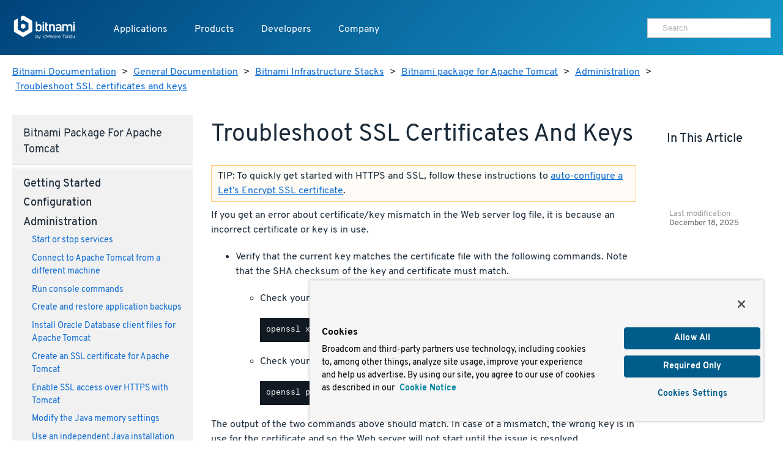

--- FILE ---
content_type: text/html
request_url: https://docs.bitnami.com/general/infrastructure/tomcat/administration/check-ssl-certificate/
body_size: 6899
content:
<!doctype html>
<html>
  <head>
    <meta charset="utf-8">
    <meta name="viewport" content="width=device-width, initial-scale=1.0">
    <title>Troubleshoot SSL certificates and keys</title>

    <meta name="description" content="">

    <meta name="generator" content="Hugo 0.80.0" />
    <meta name="twitter:card" content="summary">
    
    <meta name="twitter:title" content="Troubleshoot SSL certificates and keys">
    <meta name="twitter:description" content="">

    <meta property="og:title" content="Troubleshoot SSL certificates and keys">
    <meta property="og:type" content="documentation">
    <meta property="og:description" content="">
    <meta property="article:published_time" content="2025-12-18" />
    <meta name="pagefind-application" content="tomcat" data-pagefind-filter="application[content]" />
    <meta name="pagefind-platform" content="general" data-pagefind-filter="platform[content]" />
    <meta name="pagefind-type" content="infrastructure" data-pagefind-filter="type[content]" />

    
    <script async src="https://www.googletagmanager.com/gtag/js?id=G-9R2174SWXR"></script>
    <script type="text/plain" class="optanon-category-2">
      window.dataLayer = window.dataLayer || [];
      function gtag(){dataLayer.push(arguments);}
      gtag('js', new Date());
      gtag('config', 'G-9R2174SWXR', { 'page_path': location.pathname + location.search + location.hash });
    </script>


    <link href='//d1d5nb8vlsbujg.cloudfront.net/fonts/overpass.css' media="screen" rel="stylesheet">
    <link href='//d1d5nb8vlsbujg.cloudfront.net/hex/4.0.0/hex.min.css' media="screen" rel="stylesheet">

<link rel="stylesheet" href="https://docs.bitnami.com/css/bds.365273f7c86f90493bc21d2cad9382e6274b433ce6dca6328df235ce58c805e3.css" integrity="sha256-NlJz98hvkEk7wh0srZOC5idLQzzm3KYyjfI1zljIBeM=" media="screen">

    <script src='//d1d5nb8vlsbujg.cloudfront.net/hex/4.0.0/hex.min.js'></script>
    <script
      src="https://code.jquery.com/jquery-1.12.4.min.js"
      integrity="sha256-ZosEbRLbNQzLpnKIkEdrPv7lOy9C27hHQ+Xp8a4MxAQ="
      crossorigin="anonymous"></script>
    <script
      src="https://code.jquery.com/ui/1.12.1/jquery-ui.min.js"
      integrity="sha256-VazP97ZCwtekAsvgPBSUwPFKdrwD3unUfSGVYrahUqU="
      crossorigin="anonymous"></script>



<script src="https://docs.bitnami.com/js/bds.min.6122079cd630480c9483bf46c0faf322ce89fe676f493c9300067244432ff014.js"></script>


    <link href='https://docs.bitnami.com/images/img/favicon.png' rel='shortcut icon'>
    <link rel="alternate" type="application/rss+xml" title="Bitnami Documentation" href="https://docs.bitnami.com/index.xml"/>
  </head>

  <body class="general infrastructure">

    
    <div class="topnav container topnav-no-hero headbloc">
  <header class="header">
    <script src="https://cdn.cookielaw.org/scripttemplates/otSDKStub.js" type="text/javascript" charset="UTF-8" data-domain-script=018ee37f-861a-71d5-8408-7a1202512048></script>
    
    <script type="text/javascript">
      
      
      
      
      
      
      function OptanonWrapper() {
        
        var events = window.dataLayer.filter(function(element) {
          return element.event === "OneTrustGroupsUpdated" && element.OnetrustActiveGroups != null;
        });

        
        { window.dataLayer.push({ event: 'OneTrustGroupsUpdated' }); }

        if (events.length > 0) {
          var latestEvent = events[events.length - 1];
          var previousEvent = events.length === 1 ? latestEvent : events[events.length - 2];

          
          if (latestEvent.OnetrustActiveGroups != previousEvent.OnetrustActiveGroups) {
            location.reload();
          }
        }
      }
    </script>
    
    <div class="header__logo">
      <a href="https://docs.bitnami.com/"><img alt="Bitnami by VMware Tanzu logo" src="https://docs.bitnami.com/images/logo.svg"/></a>
    </div>
    <nav class="header__nav">
      <button aria-expanded="false" aria-haspopup="true" aria-label="Toggle menu" class="header__nav__hamburguer">
        <div></div>
        <div></div>
        <div></div>
      </button>
      <ul class="header__nav__menu" role="list" aria-label="Main navigation">
        <li>
          <a class="header__nav__menu__item" href="https://app-catalog.vmware.com/catalog">Applications</a>
        </li>
        <li>
          <a aria-expanded="false" aria-haspopup="true" class="header__nav__menu__item" href="#" tabindex="0">Products</a>
          <ul aria-label="Products" class="header__nav__submenu header__nav__products" role="menu" aria-expanded="false">
            <div class="header__nav__list">
              
                
  <li role="none">


  
    <a class="header__nav__list__item" role="menuitem" href="https://bitnami.com" target="_blank" rel="noopener noreferrer">
  
    
    <div class="header__nav__list__item__info">
      <h3>Bitnami Secure Images</h3>
      
        <p>Add secure software supply chain features and support for all application versions maintained by upstream projects</p>
      
    </div>
  </a>
</li>

              
                
  <li role="none">


  
    <a class="header__nav__list__item" role="menuitem" href="https://bitnami.com/support" target="_blank" rel="noopener noreferrer">
  
    
    <div class="header__nav__list__item__info">
      <h3>Support</h3>
      
        <p>If you are a customer and need help, we will get you to the right place</p>
      
    </div>
  </a>
</li>

              
            </div>
          </ul>
        </li>
        <li>
          <a aria-expanded="false" aria-haspopup="true" class="header__nav__menu__item" href="#" tabindex="0">Developers</a>
          <ul aria-label="Developers" class="header__nav__submenu header__nav__developers" role="menu" aria-expanded="false">
            <div class="header__nav__list">
              
                
  <li role="none">


  
    <a class="header__nav__list__item" role="menuitem" href="https://docs.bitnami.com">
  
    
    <div class="header__nav__list__item__info">
      <h3>Documentation</h3>
      
        <p>Dive into detailed documentation for all aspects of Bitnami</p>
      
    </div>
  </a>
</li>

              
                
  <li role="none">


  
    <a class="header__nav__list__item" role="menuitem" href="https://docs.bitnami.com/kubernetes/" target="_blank" rel="noopener noreferrer">
  
    
    <div class="header__nav__list__item__info">
      <h3>Kubernetes Tutorials</h3>
      
        <p>Move Your Containers to Production</p>
      
    </div>
  </a>
</li>

              
                
  <li role="none">


  
    <a class="header__nav__list__item" role="menuitem" href="https://kube.academy/" target="_blank" rel="noopener noreferrer">
  
    
    <div class="header__nav__list__item__info">
      <h3>Kubeacademy</h3>
      
        <p>Unlock your full potential with Kubernetes courses designed by experts</p>
      
    </div>
  </a>
</li>

              
                
  <li role="none" class='header-hide-mobile'>


  
    <a class="header__nav__list__item" role="menuitem" href="https://tanzu.academy/" target="_blank" rel="noopener noreferrer">
  
    
    <div class="header__nav__list__item__info">
      <h3>Tanzu Academy</h3>
      
        <p>Invest in your future and build your cloud native skills</p>
      
    </div>
  </a>
</li>

              
            </div>
            <div class="header__nav__developers__others">
              
                <li role="none">
  <a role="menuitem" class="header__nav__developers__other" href="https://github.com/bitnami/containers" target="_blank" rel="noopener noreferrer">
    <svg xmlns="http://www.w3.org/2000/svg" width="24" height="24" viewBox="0 0 24 24" fill="none" stroke="currentColor" stroke-width="2" stroke-linecap="round" stroke-linejoin="round" class="feather feather-grid"><rect x="3" y="3" width="18" height="18"></rect></svg>
    Containers
  </a>
</li>

              
                <li role="none">
  <a role="menuitem" class="header__nav__developers__other" href="https://github.com/bitnami/charts" target="_blank" rel="noopener noreferrer">
    <svg xmlns="http://www.w3.org/2000/svg" width="24" height="24" viewBox="0 0 24 24" fill="none" stroke="currentColor" stroke-width="2" stroke-linecap="round" stroke-linejoin="round" class="feather feather-disk"><circle cx="12" cy="12" r="10"></circle><circle cx="12" cy="12" r="3"></circle></svg>
    Helm Charts
  </a>
</li>

              
                <li role="none">
  <a role="menuitem" class="header__nav__developers__other" href="https://github.com/bitnami-labs/sealed-secrets" target="_blank" rel="noopener noreferrer">
    <svg xmlns="http://www.w3.org/2000/svg" width="24" height="24" viewBox="0 0 24 24" fill="none" stroke="currentColor" stroke-width="2" stroke-linecap="round" stroke-linejoin="round" class="feather feather-lock"><rect x="3" y="11" width="18" height="11" rx="2" ry="2"></rect><path d="M7 11V7a5 5 0 0 1 10 0v4"></path></svg>
    Sealed Secrets
  </a>
</li>

              
              <li role="none">
                <a role="menuitem" href="https://bitnami.com/kubernetes" class="header__nav__developers__all" target="_blank" rel="noopener noreferrer">See all projects</a>
              </li>
            </div>
          </ul>
        </li>
        <li>
          <a aria-expanded="false" aria-haspopup="true" class="header__nav__menu__item" href="#" tabindex="0">Company</a>
          <ul aria-label="Company" class="header__nav__submenu header__nav__company" role="menu" aria-expanded="false">
            <div class="header__nav__company__links">
              <div class="header__nav__list">
                
                  
  <li role="none">


  
    <a class="header__nav__list__item" role="menuitem" href="https://tanzu.vmware.com/content/tanzu-application-catalog-resources" target="_blank" rel="noopener noreferrer">
  
    
    <div class="header__nav__list__item__info">
      <h3>Resources</h3>
      
    </div>
  </a>
</li>

                
                  
  <li role="none">


  
    <a class="header__nav__list__item" role="menuitem" href="https://community.broadcom.com/communities/community-home/recent-community-blogs?communitykey=56a49fa1-c592-460c-aa05-019446f8102f" target="_blank" rel="noopener noreferrer">
  
    
    <div class="header__nav__list__item__info">
      <h3>Blog</h3>
      
    </div>
  </a>
</li>

                
              </div>
              <div class="header__nav__list">
                
                  
  <li role="none">


  
    <a class="header__nav__list__item" role="menuitem" href="https://www.broadcom.com/company/careers" target="_blank" rel="noopener noreferrer">
  
    
    <div class="header__nav__list__item__info">
      <h3>Careers</h3>
      
    </div>
  </a>
</li>

                
                  
  <li role="none">


  
    <a class="header__nav__list__item" role="menuitem" href="https://news.broadcom.com/" target="_blank" rel="noopener noreferrer">
  
    
    <div class="header__nav__list__item__info">
      <h3>Broadcom Newsroom</h3>
      
    </div>
  </a>
</li>

                
              </div>
            </div>
          </ul>
        </li>
        <div class='tocify header__nav__menu__toc'></div>
      </ul>

      
      <div class="header__nav__user">
        <div class="search margin-t-small">
          <div class="input-group type-small">
            <div class="search__input">
	      <form method="get" action="https://docs.bitnami.com/search/">
		 <input type="hidden" name="in" value="general" />
	         <input type="search" name="q" autocomplete="on" placeholder="Search" />
              </form>
            </div>
          </div>
        </div>
      </div>
      

    </nav>
  </header>
</div>

<main>
  
  <section>
    <div class="container">
    <nav class="breadcrumb margin-t-big">
  
  
    
  
    
  
    
  
    
  
    
  
  
  <a href="https://docs.bitnami.com/">Bitnami Documentation</a> &gt;
  

  
  
  <a href="https://docs.bitnami.com/general/">General Documentation</a> &gt;
  

  
  
  <a href="https://docs.bitnami.com/general/infrastructure/">Bitnami Infrastructure Stacks</a> &gt;
  

  
  
  <a href="https://docs.bitnami.com/general/infrastructure/tomcat/">Bitnami package for Apache Tomcat</a> &gt;
  

  
  
  <a href="https://docs.bitnami.com/general/infrastructure/tomcat/administration/">Administration</a> &gt;
  

  
  
  <a href="https://docs.bitnami.com/general/infrastructure/tomcat/administration/check-ssl-certificate/">Troubleshoot SSL certificates and keys</a>
  

</nav>



    </div>
  </section>
  

  <div class="container">
    <div class="row collapse-on-phone collapse-on-phone-landscape">

      
        <div class="col-3">
  




<div class="category__Navigation menu-foldable padding-big margin-t-bigger margin-b-enormous">
  <nav>
    <h4 class="margin-t-reset margin-b-normal category__navtitle">Bitnami package for Apache Tomcat</h4>
    
      
      <h4 class="margin-t-small category__title page">
        Getting started
      </h4>
      <ul class="margin-reset remove-style padding-l-reset">
        
          
            
              <li class="margin-b-normal">
                <a href="https://docs.bitnami.com/general/infrastructure/tomcat/get-started/first-steps/">Obtain application and server credentials</a>
                

              </li>
            
          
            
              <li class="margin-b-normal">
                <a href="https://docs.bitnami.com/general/infrastructure/tomcat/get-started/get-started/">Get started with Apache Tomcat</a>
                

              </li>
            
          
            
              <li class="margin-b-normal">
                <a href="https://docs.bitnami.com/general/infrastructure/tomcat/get-started/access-console/">Access the Apache Tomcat server console</a>
                

              </li>
            
          
            
          
            
          
            
              <li class="margin-b-normal">
                <a href="https://docs.bitnami.com/general/infrastructure/tomcat/get-started/understand-default-ports/">Understand the default port configuration</a>
                

              </li>
            
          
            
          
            
          
            
          
            
          
            
          
          
            
            
            
              
            
              
            
              
            
              
            
              
            
              
            
              
                
              
            
              
            
              
            
              
            
              
            
            
            
              <div class="component margin-t-small">apache</div>
              
                <li class="margin-b-normal">
                  <a href="https://docs.bitnami.com/general/infrastructure/tomcat/get-started/understand-config/">Understand the default Apache configuration</a>
                  

                </li>
              
            
          
            
            
            
              
            
              
            
              
            
              
            
              
            
              
            
              
            
              
            
              
            
              
            
              
            
            
            
          
            
            
            
              
            
              
            
              
            
              
            
              
            
              
            
              
            
              
            
              
            
              
            
              
            
            
            
          
            
            
            
              
            
              
            
              
            
              
            
              
            
              
            
              
            
              
            
              
            
              
            
              
            
            
            
          
            
            
            
              
            
              
            
              
            
              
                
              
            
              
            
              
            
              
            
              
                
              
            
              
            
              
                
              
            
              
            
            
            
              <div class="component margin-t-small">mariadb</div>
              
                <li class="margin-b-normal">
                  <a href="https://docs.bitnami.com/general/infrastructure/tomcat/get-started/understand-default-config-mariadb/">Understand the default MariaDB configuration</a>
                  

                </li>
              
                <li class="margin-b-normal">
                  <a href="https://docs.bitnami.com/general/infrastructure/tomcat/get-started/find-credentials-link-mariadb/">Obtain MariaDB credentials</a>
                  

                </li>
              
                <li class="margin-b-normal">
                  <a href="https://docs.bitnami.com/general/infrastructure/tomcat/get-started/connect-mariadb/">Connect to MariaDB</a>
                  

                </li>
              
            
          
            
            
            
              
            
              
            
              
            
              
            
              
                
              
            
              
            
              
            
              
            
              
                
              
            
              
            
              
                
              
            
            
            
              <div class="component margin-t-small">mysql</div>
              
                <li class="margin-b-normal">
                  <a href="https://docs.bitnami.com/general/infrastructure/tomcat/get-started/understand-default-config-mysql/">Understand the default MySQL configuration</a>
                  

                </li>
              
                <li class="margin-b-normal">
                  <a href="https://docs.bitnami.com/general/infrastructure/tomcat/get-started/find-credentials-link-mysql/">Obtain MySQL credentials</a>
                  

                </li>
              
                <li class="margin-b-normal">
                  <a href="https://docs.bitnami.com/general/infrastructure/tomcat/get-started/connect-mysql/">Connect to MySQL</a>
                  

                </li>
              
            
          
            
            
            
              
            
              
            
              
            
              
            
              
            
              
            
              
            
              
            
              
            
              
            
              
            
            
            
          
            
            
            
              
            
              
            
              
            
              
            
              
            
              
            
              
            
              
            
              
            
              
            
              
            
            
            
          
        
      </ul>
    
      
      <h4 class="margin-t-small category__title page">
        Configuration
      </h4>
      <ul class="margin-reset remove-style padding-l-reset">
        
          
            
          
            
          
            
          
            
          
          
            
            
            
              
            
              
            
              
                
              
            
              
            
            
            
              <div class="component margin-t-small">apache</div>
              
                <li class="margin-b-normal">
                  <a href="https://docs.bitnami.com/general/infrastructure/tomcat/configuration/enable-modules/">Enable different Apache modules</a>
                  

                </li>
              
            
          
            
            
            
              
            
              
            
              
            
              
            
            
            
          
            
            
            
              
            
              
            
              
            
              
            
            
            
          
            
            
            
              
            
              
            
              
            
              
            
            
            
          
            
            
            
              
                
              
            
              
            
              
            
              
            
            
            
              <div class="component margin-t-small">mariadb</div>
              
                <li class="margin-b-normal">
                  <a href="https://docs.bitnami.com/general/infrastructure/tomcat/configuration/create-database-mariadb/">Create a new MariaDB database and user</a>
                  

                </li>
              
            
          
            
            
            
              
            
              
                
              
            
              
            
              
                
              
            
            
            
              <div class="component margin-t-small">mysql</div>
              
                <li class="margin-b-normal">
                  <a href="https://docs.bitnami.com/general/infrastructure/tomcat/configuration/create-database-mysql/">Create a new MySQL database and user</a>
                  

                </li>
              
                <li class="margin-b-normal">
                  <a href="https://docs.bitnami.com/general/infrastructure/tomcat/configuration/configure-workbench/">Configure MySQL Workbench</a>
                  

                </li>
              
            
          
            
            
            
              
            
              
            
              
            
              
            
            
            
          
            
            
            
              
            
              
            
              
            
              
            
            
            
          
        
      </ul>
    
      
      <h4 class="margin-t-small category__title page">
        Administration
      </h4>
      <ul class="margin-reset remove-style padding-l-reset focus">
        
          
            
              <li class="margin-b-normal">
                <a href="https://docs.bitnami.com/general/infrastructure/tomcat/administration/control-services/">Start or stop services</a>
                

              </li>
            
          
            
          
            
          
            
              <li class="margin-b-normal">
                <a href="https://docs.bitnami.com/general/infrastructure/tomcat/administration/connect-remotely/">Connect to Apache Tomcat from a different machine</a>
                

              </li>
            
          
            
          
            
          
            
          
            
          
            
          
            
          
            
          
            
          
            
          
            
          
            
          
            
              <li class="margin-b-normal">
                <a href="https://docs.bitnami.com/general/infrastructure/tomcat/administration/run-command/">Run console commands</a>
                

              </li>
            
          
            
              <li class="margin-b-normal">
                <a href="https://docs.bitnami.com/general/infrastructure/tomcat/administration/backup-restore/">Create and restore application backups</a>
                

              </li>
            
          
            
          
            
              <li class="margin-b-normal">
                <a href="https://docs.bitnami.com/general/infrastructure/tomcat/administration/install-oracledb-driver-java/">Install Oracle Database client files for Apache Tomcat</a>
                

              </li>
            
          
            
          
            
          
            
          
            
          
            
          
            
          
            
          
            
          
            
          
            
              <li class="margin-b-normal">
                <a href="https://docs.bitnami.com/general/infrastructure/tomcat/administration/create-ssl-certificate-tomcat/">Create an SSL certificate for Apache Tomcat</a>
                

              </li>
            
          
            
              <li class="margin-b-normal">
                <a href="https://docs.bitnami.com/general/infrastructure/tomcat/administration/enable-ssl-tomcat/">Enable SSL access over HTTPS with Tomcat</a>
                

              </li>
            
          
            
          
            
              <li class="margin-b-normal">
                <a href="https://docs.bitnami.com/general/infrastructure/tomcat/administration/configure-tomcat-memory/">Modify the Java memory settings</a>
                

              </li>
            
          
            
              <li class="margin-b-normal">
                <a href="https://docs.bitnami.com/general/infrastructure/tomcat/administration/use-independent-java-tomcat/">Use an independent Java installation instead of the bundled one</a>
                

              </li>
            
          
            
              <li class="margin-b-normal">
                <a href="https://docs.bitnami.com/general/infrastructure/tomcat/administration/upload-files/">Upload files using SFTP</a>
                

              </li>
            
          
            
          
            
              <li class="margin-b-normal">
                <a href="https://docs.bitnami.com/general/infrastructure/tomcat/administration/understand-default-config-tomcat/">Understand the default Apache Tomcat configuration</a>
                

              </li>
            
          
            
              <li class="margin-b-normal">
                <a href="https://docs.bitnami.com/general/infrastructure/tomcat/administration/change-tomcat-port/">Modify the default Apache Tomcat port</a>
                

              </li>
            
          
            
              <li class="margin-b-normal">
                <a href="https://docs.bitnami.com/general/infrastructure/tomcat/administration/increase-upload-limit-tomcat/">Modify the Apache Tomcat file upload limit</a>
                

              </li>
            
          
            
              <li class="margin-b-normal">
                <a href="https://docs.bitnami.com/general/infrastructure/tomcat/administration/create-custom-application-tomcat/">Create a custom Java application</a>
                

              </li>
            
          
            
              <li class="margin-b-normal">
                <a href="https://docs.bitnami.com/general/infrastructure/tomcat/administration/publish-pages-tomcat/">Publish Web pages</a>
                

              </li>
            
          
            
          
          
            
            
            
              
            
              
            
              
            
              
            
              
            
              
            
              
            
              
            
              
            
              
            
              
                
              
            
              
                
              
            
              
                
              
            
              
            
              
            
              
            
              
            
              
            
              
            
              
            
              
            
              
                
              
            
              
                
              
            
              
                
              
            
              
                
              
            
              
                
              
            
              
                
              
            
              
                
              
            
              
            
              
            
              
                
              
            
              
            
              
            
              
            
              
                
              
            
              
            
              
            
              
            
              
            
              
            
              
            
            
            
              <div class="component margin-t-small">apache</div>
              
                <li class="margin-b-normal">
                  <a href="https://docs.bitnami.com/general/infrastructure/tomcat/administration/check-installed-modules/">List installed Apache modules</a>
                  

                </li>
              
                <li class="margin-b-normal">
                  <a href="https://docs.bitnami.com/general/infrastructure/tomcat/administration/use-single-domain/">Access an application using only a single domain with Apache</a>
                  

                </li>
              
                <li class="margin-b-normal">
                  <a href="https://docs.bitnami.com/general/infrastructure/tomcat/administration/redirect-custom-domains/">Redirect custom domains to the Apache server</a>
                  

                </li>
              
                <li class="margin-b-normal">
                  <a href="https://docs.bitnami.com/general/infrastructure/tomcat/administration/configure-port/">Modify the Apache port</a>
                  

                </li>
              
                <li class="margin-b-normal">
                  <a href="https://docs.bitnami.com/general/infrastructure/tomcat/administration/use-htpasswd/">Password-protect access to an application with Apache</a>
                  

                </li>
              
                <li class="margin-b-normal">
                  <a href="https://docs.bitnami.com/general/infrastructure/tomcat/administration/publish-pages/">Publish web pages</a>
                  

                </li>
              
                <li class="margin-b-normal">
                  <a href="https://docs.bitnami.com/general/infrastructure/tomcat/administration/create-ssl-certificate-apache/">Create an SSL certificate for Apache</a>
                  

                </li>
              
                <li class="margin-b-normal">
                  <a href="https://docs.bitnami.com/general/infrastructure/tomcat/administration/enable-https-ssl-apache/">Enable HTTPS support with Apache</a>
                  

                </li>
              
                <li class="margin-b-normal">
                  <a href="https://docs.bitnami.com/general/infrastructure/tomcat/administration/enable-http2-apache/">Enable HTTP/2 support with Apache</a>
                  

                </li>
              
                <li class="margin-b-normal">
                  <a href="https://docs.bitnami.com/general/infrastructure/tomcat/administration/force-https-apache/">Force HTTPS redirection with Apache</a>
                  

                </li>
              
                <li class="margin-b-normal focus">
                  <a href="https://docs.bitnami.com/general/infrastructure/tomcat/administration/check-ssl-certificate/">Troubleshoot SSL certificates and keys</a>
                  

                </li>
              
                <li class="margin-b-normal">
                  <a href="https://docs.bitnami.com/general/infrastructure/tomcat/administration/use-htaccess/">Understand default .htaccess file configuration</a>
                  

                </li>
              
            
          
            
            
            
              
            
              
            
              
            
              
            
              
            
              
            
              
            
              
            
              
            
              
            
              
            
              
            
              
            
              
            
              
            
              
            
              
            
              
            
              
            
              
            
              
            
              
            
              
            
              
            
              
            
              
            
              
            
              
            
              
            
              
            
              
            
              
            
              
            
              
            
              
            
              
            
              
            
              
            
              
            
              
            
              
            
            
            
          
            
            
            
              
            
              
            
              
            
              
            
              
            
              
            
              
            
              
            
              
            
              
            
              
            
              
            
              
            
              
            
              
            
              
            
              
            
              
            
              
            
              
            
              
            
              
            
              
            
              
            
              
            
              
            
              
            
              
            
              
            
              
            
              
            
              
            
              
            
              
            
              
            
              
            
              
            
              
            
              
            
              
            
              
            
            
            
          
            
            
            
              
            
              
            
              
            
              
            
              
            
              
            
              
            
              
            
              
            
              
            
              
            
              
            
              
            
              
            
              
            
              
            
              
            
              
            
              
            
              
            
              
            
              
            
              
            
              
            
              
            
              
            
              
            
              
            
              
            
              
            
              
            
              
            
              
            
              
            
              
            
              
            
              
            
              
            
              
            
              
            
              
            
            
            
          
            
            
            
              
            
              
                
              
            
              
            
              
            
              
                
              
            
              
            
              
                
              
            
              
            
              
                
              
            
              
            
              
            
              
            
              
            
              
                
              
            
              
            
              
            
              
            
              
                
              
            
              
            
              
                
              
            
              
            
              
            
              
            
              
            
              
            
              
            
              
            
              
            
              
            
              
            
              
            
              
            
              
            
              
            
              
            
              
            
              
            
              
            
              
            
              
            
              
            
            
            
              <div class="component margin-t-small">mariadb</div>
              
                <li class="margin-b-normal">
                  <a href="https://docs.bitnami.com/general/infrastructure/tomcat/administration/recover-database-mariadb/">Recover a MariaDB database</a>
                  

                </li>
              
                <li class="margin-b-normal">
                  <a href="https://docs.bitnami.com/general/infrastructure/tomcat/administration/connect-remotely-mariadb/">Connect to MariaDB from a different machine</a>
                  

                </li>
              
                <li class="margin-b-normal">
                  <a href="https://docs.bitnami.com/general/infrastructure/tomcat/administration/change-reset-password-mariadb/">Modify the default MariaDB administrator password</a>
                  

                </li>
              
                <li class="margin-b-normal">
                  <a href="https://docs.bitnami.com/general/infrastructure/tomcat/administration/change-data-directory-mariadb/">Modify the MariaDB data directory</a>
                  

                </li>
              
                <li class="margin-b-normal">
                  <a href="https://docs.bitnami.com/general/infrastructure/tomcat/administration/secure-server-mariadb/">Secure MariaDB</a>
                  

                </li>
              
                <li class="margin-b-normal">
                  <a href="https://docs.bitnami.com/general/infrastructure/tomcat/administration/backup-restore-mysql-mariadb/">Create and restore MySQL/MariaDB backups</a>
                  

                </li>
              
                <li class="margin-b-normal">
                  <a href="https://docs.bitnami.com/general/infrastructure/tomcat/administration/encrypt-tables-mariadb/">Encrypt a MariaDB database table</a>
                  

                </li>
              
            
          
            
            
            
              
            
              
            
              
                
              
            
              
            
              
            
              
                
              
            
              
            
              
                
              
            
              
            
              
                
              
            
              
            
              
            
              
            
              
            
              
                
              
            
              
            
              
            
              
                
              
            
              
            
              
            
              
                
              
            
              
            
              
            
              
            
              
            
              
            
              
            
              
            
              
            
              
            
              
            
              
            
              
            
              
            
              
            
              
            
              
            
              
            
              
            
              
            
              
            
            
            
              <div class="component margin-t-small">mysql</div>
              
                <li class="margin-b-normal">
                  <a href="https://docs.bitnami.com/general/infrastructure/tomcat/administration/recover-database-mysql/">Recover a MySQL database</a>
                  

                </li>
              
                <li class="margin-b-normal">
                  <a href="https://docs.bitnami.com/general/infrastructure/tomcat/administration/connect-remotely-mysql/">Connect to MySQL from a different machine</a>
                  

                </li>
              
                <li class="margin-b-normal">
                  <a href="https://docs.bitnami.com/general/infrastructure/tomcat/administration/change-reset-password-mysql/">Modify the MySQL administrator password</a>
                  

                </li>
              
                <li class="margin-b-normal">
                  <a href="https://docs.bitnami.com/general/infrastructure/tomcat/administration/change-data-directory-mysql/">Modify the MySQL data directory</a>
                  

                </li>
              
                <li class="margin-b-normal">
                  <a href="https://docs.bitnami.com/general/infrastructure/tomcat/administration/secure-server-mysql/">Secure MySQL</a>
                  

                </li>
              
                <li class="margin-b-normal">
                  <a href="https://docs.bitnami.com/general/infrastructure/tomcat/administration/backup-restore-mysql-mariadb/">Create and restore MySQL/MariaDB backups</a>
                  

                </li>
              
                <li class="margin-b-normal">
                  <a href="https://docs.bitnami.com/general/infrastructure/tomcat/administration/encrypt-tables-mysql/">Encrypt a MySQL database table</a>
                  

                </li>
              
            
          
            
            
            
              
            
              
            
              
            
              
            
              
            
              
            
              
            
              
            
              
            
              
            
              
            
              
            
              
            
              
            
              
            
              
            
              
            
              
            
              
            
              
            
              
            
              
            
              
            
              
            
              
            
              
            
              
            
              
            
              
            
              
            
              
            
              
            
              
            
              
            
              
            
              
            
              
            
              
            
              
            
              
            
              
            
            
            
          
            
            
            
              
            
              
            
              
            
              
            
              
            
              
            
              
            
              
            
              
            
              
            
              
            
              
            
              
            
              
            
              
            
              
            
              
            
              
            
              
            
              
            
              
            
              
            
              
            
              
            
              
            
              
            
              
            
              
            
              
            
              
            
              
            
              
            
              
            
              
            
              
            
              
            
              
            
              
            
              
            
              
            
              
            
            
            
          
        
      </ul>
    
      
      <h4 class="margin-t-small category__title page">
        Troubleshooting
      </h4>
      <ul class="margin-reset remove-style padding-l-reset">
        
          
            
          
            
          
            
          
            
          
            
              <li class="margin-b-normal">
                <a href="https://docs.bitnami.com/general/infrastructure/tomcat/troubleshooting/debug-errors-tomcat/">Check the Apache Tomcat log files</a>
                

              </li>
            
          
            
          
            
          
          
            
            
            
              
            
              
            
              
            
              
                
              
            
              
            
              
                
              
            
              
            
            
            
              <div class="component margin-t-small">apache</div>
              
                <li class="margin-b-normal">
                  <a href="https://docs.bitnami.com/general/infrastructure/tomcat/troubleshooting/debug-errors-apache/">Debug Apache errors</a>
                  

                </li>
              
                <li class="margin-b-normal">
                  <a href="https://docs.bitnami.com/general/infrastructure/tomcat/troubleshooting/deny-connections-bots-apache/">Deny connections from bots/attackers using Apache</a>
                  

                </li>
              
            
          
            
            
            
              
            
              
            
              
            
              
            
              
            
              
            
              
            
            
            
          
            
            
            
              
            
              
            
              
            
              
            
              
            
              
            
              
            
            
            
          
            
            
            
              
            
              
            
              
            
              
            
              
            
              
            
              
            
            
            
          
            
            
            
              
                
              
            
              
            
              
            
              
            
              
            
              
            
              
            
            
            
              <div class="component margin-t-small">mariadb</div>
              
                <li class="margin-b-normal">
                  <a href="https://docs.bitnami.com/general/infrastructure/tomcat/troubleshooting/debug-errors-mariadb/">Check the MariaDB log files</a>
                  

                </li>
              
            
          
            
            
            
              
            
              
                
              
            
              
                
              
            
              
            
              
            
              
            
              
                
              
            
            
            
              <div class="component margin-t-small">mysql</div>
              
                <li class="margin-b-normal">
                  <a href="https://docs.bitnami.com/general/infrastructure/tomcat/troubleshooting/debug-errors-mysql/">Check the MySQL log file</a>
                  

                </li>
              
                <li class="margin-b-normal">
                  <a href="https://docs.bitnami.com/general/infrastructure/tomcat/troubleshooting/disable-binary-logging-mysql/">Disable binary logging in MySQL</a>
                  

                </li>
              
                <li class="margin-b-normal">
                  <a href="https://docs.bitnami.com/general/infrastructure/tomcat/troubleshooting/install-mysqltuner/">Install and run mysqltuner</a>
                  

                </li>
              
            
          
            
            
            
              
            
              
            
              
            
              
            
              
            
              
            
              
            
            
            
          
            
            
            
              
            
              
            
              
            
              
            
              
            
              
            
              
            
            
            
          
        
      </ul>
    
    
    
    
    
    
    
    
    
    
    </nav>
</div>

</div>

<div class="col-7">
  <article class="margin-t-bigger margin-b-enormous padding-h-normal">
    <h1>
      Troubleshoot SSL certificates and keys
    </h1>
    <section class="category__Content check-ssl-certificate">
      



      <blockquote>
<p>TIP: To quickly get started with HTTPS and SSL, follow these instructions to <a href="https://docs.bitnami.com/general/faq/administration/generate-configure-certificate-letsencrypt/">auto-configure a Let&rsquo;s Encrypt SSL certificate</a>.</p>
</blockquote>
<p>If you get an error about certificate/key mismatch in the Web server log file, it is because an incorrect certificate or key is in use.</p>
<ul>
<li>
<p>Verify that the current key matches the certificate file with the following commands. Note that the SHA checksum of the key and certificate must match.</p>
<ul>
<li>
<p>Check your certificate:</p>
<pre><code>    $ openssl x509 -in tls.crt -pubkey -noout -outform pem | sha256sum
</code></pre>
</li>
<li>
<p>Check your key:</p>
<pre><code>    $ openssl pkey -in tls.key -pubout -outform pem | sha256sum
</code></pre>
</li>
</ul>
</li>
</ul>
<p>The output of the two commands above should match. In case of a mismatch, the wrong key is in use for the certificate and so the Web server will not start until the issue is resolved.</p>

    </section>
  </article>
</div>

<div class="col-2">
  <aside class="documentable__sidebar padding-big margin-t-bigger">
    <h4 class="margin-t-reset">In this article</h4>
    <div class="tocify documentable__sidebar__toc"></div>
  </aside>

  
  <section class="documentable__lastmod padding-big padding-l-bigger margin-v-enormous">
    Last modification
    <span class="date">December 18, 2025</span>
  </section>
  

</div>

      

    </div>
  </div>
</main>


    <footer class='footer bg-dark type-color-reverse-anchor-reset'>
  <div class='container padding-v-bigger'>
    <div class='row collapse-b-desktop'>
      <div class='col-3 footer__copyright'>
        <h4 class="inverse">
          <img src="https://docs.bitnami.com/images/logo.svg" alt="Bitnami by VMware Tanzu Logo" class=logo />
        </h4>
        <a href="https://twitter.com/Bitnami" class="socialIcon margin-r-small"><svg role=img aria-label="See Bitnami's Twitter profile" viewBox="0 0 54 54" xmlns="http://www.w3.org/2000/svg">
          <title id="twitter_title">See Bitnami's Twitter profile.</title>
          <desc id="twitter_desc">Twitter icon</desc>
          <circle fill=currentColor cx=27 cy=27 r=27 />
          <path d="M14 35.618A15.166 15.166 0 0 0 22.177 38c9.904 0 15.498-8.313 15.162-15.77A10.761 10.761 0 0 0 40 19.485c-.957.422-1.985.707-3.063.834a5.314 5.314 0 0 0 2.344-2.932 10.729 10.729 0 0 1-3.386 1.287A5.344 5.344 0 0 0 32 17c-3.442 0-5.973 3.193-5.195 6.51a15.17 15.17 0 0 1-10.994-5.54 5.288 5.288 0 0 0 1.65 7.078 5.33 5.33 0 0 1-2.417-.663c-.057 2.456 1.714 4.753 4.279 5.265-.751.204-1.573.25-2.408.09a5.33 5.33 0 0 0 4.982 3.683A10.767 10.767 0 0 1 14 35.618" fill=currentColor />
        </svg>
        </a><a href="https://github.com/bitnami" class="socialIcon margin-r-small"><svg role=img aria-label="See Bitnami's Github profile" viewBox="0 0 54 54" xmlns="http://www.w3.org/2000/svg">
          <title id="github_title">See Bitnami's Github profile.</title>
          <desc id="github_desc">Github icon</desc>
          <circle fill=currentColor cx=27 cy=27 r=27 />
          <path d="M27.5 14C20.044 14 14 19.968 14 27.33c0 5.888 3.868 10.885 9.233 12.647.675.122.921-.289.921-.642 0-.317-.011-1.155-.018-2.268-3.755.806-4.547-1.786-4.547-1.786-.614-1.54-1.5-1.95-1.5-1.95-1.225-.827.094-.81.094-.81 1.355.094 2.067 1.373 2.067 1.373 1.204 2.038 3.16 1.45 3.93 1.108.122-.861.47-1.449.856-1.782-2.997-.336-6.149-1.48-6.149-6.588 0-1.455.526-2.644 1.39-3.576-.14-.337-.603-1.693.132-3.527 0 0 1.133-.36 3.712 1.366a13.085 13.085 0 0 1 3.38-.449c1.146.005 2.301.153 3.38.449 2.577-1.725 3.708-1.366 3.708-1.366.737 1.834.273 3.19.134 3.527.865.932 1.388 2.121 1.388 3.576 0 5.12-3.156 6.248-6.164 6.578.485.411.917 1.225.917 2.468 0 1.782-.017 3.22-.017 3.657 0 .356.243.77.928.64C37.135 38.21 41 33.218 41 27.33 41 19.968 34.955 14 27.5 14" fill=currentColor />
        </svg>
        </a><a href="https://www.youtube.com/user/bitrock5" class="socialIcon margin-r-small"><svg role=img aria-label="See Bitnami's Youtube profile" viewBox="0 0 54 54" xmlns="http://www.w3.org/2000/svg">
          <title id="youtube_title">See Bitnami's Youtube profile.</title>
          <desc id="youtube_desc">Youtube icon</desc>
          <circle fill=currentColor cx=27 cy=27 r=27 />
          <path d="M24.2 31.286v-8.572L31.474 27 24.2 31.286zm16.215-11.163a3.543 3.543 0 0 0-2.476-2.526C35.756 17 27 17 27 17s-8.755 0-10.938.597a3.544 3.544 0 0 0-2.476 2.526C13 22.351 13 27 13 27s0 4.649.585 6.877a3.543 3.543 0 0 0 2.476 2.526C18.244 37 27 37 27 37s8.756 0 10.94-.597a3.543 3.543 0 0 0 2.475-2.526C41 31.649 41 27 41 27s0-4.649-.585-6.877z" fill=currentColor />
        </svg>
        </a><a href="https://www.linkedin.com/company/bitnami" class=socialIcon><svg role=img aria-label="See Bitnami's LinkedIn profile" viewBox="0 0 54 54" xmlns="http://www.w3.org/2000/svg">
          <title id="linkedin_title">See Bitnami's LinkedIn profile.</title>
          <desc id="linkedin_desc">LinkedIn icon</desc>
          <circle fill=currentColor cx=27 cy=27 r=27 />
          <path d="M20.6 17.8c0 1.542-1.253 2.8-2.8 2.8S15 19.35 15 17.8c0-1.542 1.253-2.8 2.8-2.8s2.8 1.258 2.8 2.8zm0 5.2h-4.8v16h4.8V23zm7.889-.303H23.8V39h4.689v-8.553c0-2.295 1.024-3.656 2.979-3.656 1.802 0 2.666 1.309 2.666 3.656V39H39V28.676c0-4.364-2.395-6.476-5.755-6.476-3.351 0-4.765 2.697-4.765 2.697v-2.2h.009z" fill=currentColor />
        </svg>
        </a><p class='type-color-light type-small'>
          Copyright &#169; 2005-2025 Broadcom. All Rights Reserved. The term "Broadcom" refers to Broadcom Inc. and/or its subsidiaries.
        </p>
      </div>
      <div class="col-9">
        <div class='row collapse-3-on-phone-land collapse-2-on-phone'>
          <div class="col-2">
            <ul class='remove-style padding-reset'>
              <h3>Products</h3>
              
                <li><a href="https://bitnami.com">Bitnami Secure Images</a></li>
              
            </ul>
          </div>
          <div class=col-2>
            <ul class='remove-style padding-reset'>
              <h3>Solutions</h3>
              <li><a href="https://bitnami.com/kubernetes">Kubernetes</a></li>
            </ul>
          </div>
          <div class=col-2>
            <ul class='remove-style padding-reset'>
              <h3>Company</h3>
              <li><a href="https://www.broadcom.com/company/careers">Careers</a></li>
              <li><a href="https://tanzu.vmware.com/content/tanzu-application-catalog-resources">Resources</a></li>
              <li><a href="https://community.broadcom.com/communities/community-home/recent-community-blogs?communitykey=56a49fa1-c592-460c-aa05-019446f8102f">Blog</a></li>
            </ul>
          </div>
          <div class=col-2>
            <ul class='remove-style padding-reset'>
              <h3>Legal</h3>
              <li><a href="https://www.vmware.com/help/legal.html">Terms of Use</a></li>
              <li><a href="https://bitnami.com/trademark">Trademark</a></li>
              <li><a href="https://www.vmware.com/help/privacy.html">Privacy</a></li>
              <li><a href="https://www.vmware.com/help/privacy/california-privacy-rights.html">Your California Privacy Rights</a></li>
            </ul>
          </div>
          <div class=col-2>
            <ul class='remove-style padding-reset'>
              <h3>Support</h3>
              <li><a href="https://docs.bitnami.com/">Docs</a></li>
              <li><a href="https://github.com/bitnami/vms/issues">Virtual Machines</a></li>
              <li><a href="https://github.com/bitnami/charts/issues">Helm Charts</a></li>
              <li><a href="https://github.com/bitnami/containers/issues">Containers</a></li>
            </ul>
          </div>
        </div>
      </div>
    </div>
  </div>
</footer>


  </body>
</html>
